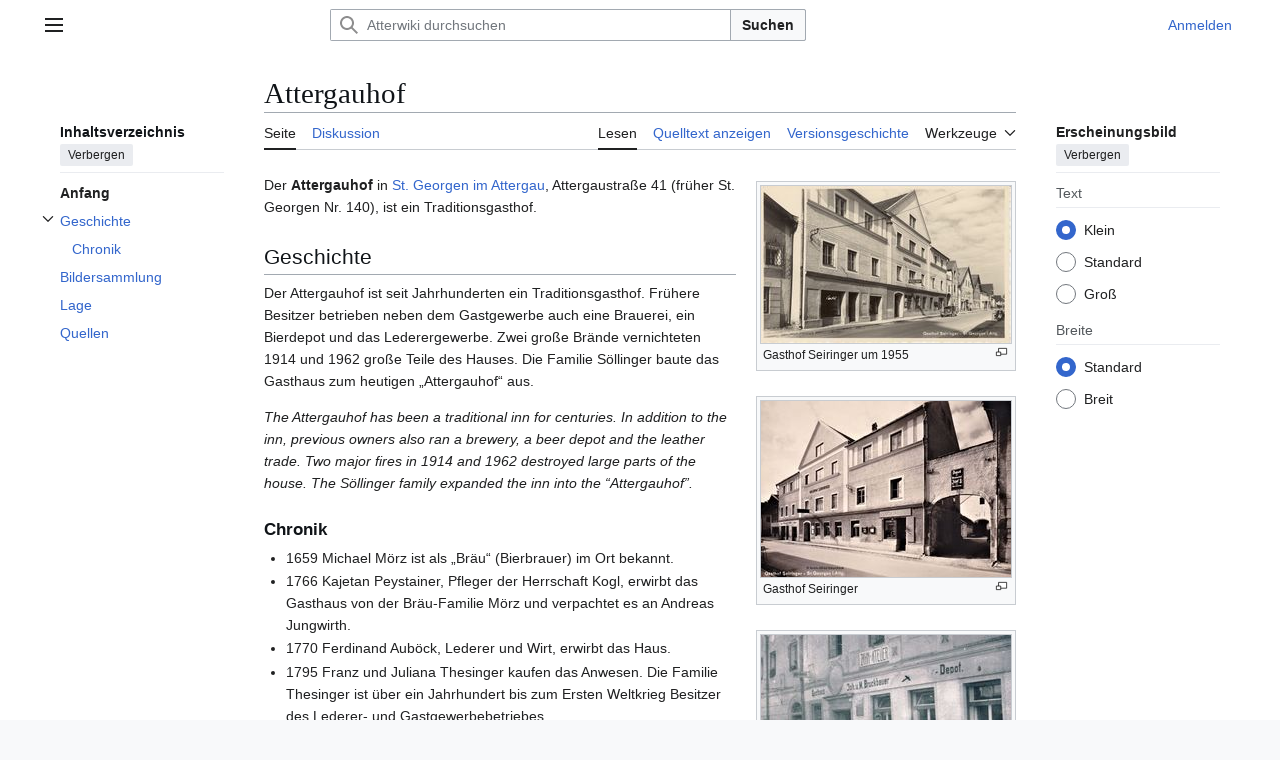

--- FILE ---
content_type: text/html; charset=UTF-8
request_url: https://atterwiki.at/index.php/Attergauhof
body_size: 16036
content:
<!DOCTYPE html>
<html class="client-nojs vector-feature-language-in-header-enabled vector-feature-language-in-main-page-header-disabled vector-feature-sticky-header-disabled vector-feature-page-tools-pinned-disabled vector-feature-toc-pinned-clientpref-1 vector-feature-main-menu-pinned-disabled vector-feature-limited-width-clientpref-1 vector-feature-limited-width-content-enabled vector-feature-custom-font-size-clientpref-0 vector-feature-appearance-pinned-clientpref-1 vector-feature-night-mode-disabled skin-theme-clientpref-day vector-toc-available" lang="de" dir="ltr">
<head>
<meta charset="UTF-8">
<title>Attergauhof – Atterwiki</title>
<script>(function(){var className="client-js vector-feature-language-in-header-enabled vector-feature-language-in-main-page-header-disabled vector-feature-sticky-header-disabled vector-feature-page-tools-pinned-disabled vector-feature-toc-pinned-clientpref-1 vector-feature-main-menu-pinned-disabled vector-feature-limited-width-clientpref-1 vector-feature-limited-width-content-enabled vector-feature-custom-font-size-clientpref-0 vector-feature-appearance-pinned-clientpref-1 vector-feature-night-mode-disabled skin-theme-clientpref-day vector-toc-available";var cookie=document.cookie.match(/(?:^|; )atterwiki_db_prodmwclientpreferences=([^;]+)/);if(cookie){cookie[1].split('%2C').forEach(function(pref){className=className.replace(new RegExp('(^| )'+pref.replace(/-clientpref-\w+$|[^\w-]+/g,'')+'-clientpref-\\w+( |$)'),'$1'+pref+'$2');});}document.documentElement.className=className;}());RLCONF={"wgBreakFrames":false,"wgSeparatorTransformTable":[",\t.",".\t,"],"wgDigitTransformTable":["",""],"wgDefaultDateFormat":"dmy","wgMonthNames":["","Januar","Februar","März","April","Mai","Juni","Juli","August","September","Oktober","November","Dezember"],"wgRequestId":"5aa4517826e1d88dfa6e1726","wgCanonicalNamespace":"","wgCanonicalSpecialPageName":false,"wgNamespaceNumber":0,"wgPageName":"Attergauhof","wgTitle":"Attergauhof","wgCurRevisionId":65320,"wgRevisionId":65320,"wgArticleId":7737,"wgIsArticle":true,"wgIsRedirect":false,"wgAction":"view","wgUserName":null,"wgUserGroups":["*"],"wgCategories":["Gastbetriebe in St. Georgen","Haustafeln in St. Georgen"],"wgPageViewLanguage":"de","wgPageContentLanguage":"de","wgPageContentModel":"wikitext","wgRelevantPageName":"Attergauhof","wgRelevantArticleId":7737,"wgIsProbablyEditable":false,"wgRelevantPageIsProbablyEditable":false,"wgRestrictionEdit":[],"wgRestrictionMove":[],"wgCiteReferencePreviewsActive":true,"wgVisualEditor":{"pageLanguageCode":"de","pageLanguageDir":"ltr","pageVariantFallbacks":"de"},"wgEditSubmitButtonLabelPublish":false};
RLSTATE={"site.styles":"ready","user.styles":"ready","user":"ready","user.options":"loading","skins.vector.search.codex.styles":"ready","skins.vector.styles":"ready","skins.vector.icons":"ready","ext.visualEditor.desktopArticleTarget.noscript":"ready"};RLPAGEMODULES=["mediawiki.page.media","site","mediawiki.page.ready","mediawiki.toc","skins.vector.js","ext.visualEditor.desktopArticleTarget.init","ext.visualEditor.targetLoader"];</script>
<script>(RLQ=window.RLQ||[]).push(function(){mw.loader.impl(function(){return["user.options@12s5i",function($,jQuery,require,module){mw.user.tokens.set({"patrolToken":"+\\","watchToken":"+\\","csrfToken":"+\\"});
}];});});</script>
<link rel="stylesheet" href="/load.php?lang=de&amp;modules=ext.visualEditor.desktopArticleTarget.noscript%7Cskins.vector.icons%2Cstyles%7Cskins.vector.search.codex.styles&amp;only=styles&amp;skin=vector-2022">
<script async="" src="/load.php?lang=de&amp;modules=startup&amp;only=scripts&amp;raw=1&amp;skin=vector-2022"></script>
<meta name="ResourceLoaderDynamicStyles" content="">
<link rel="stylesheet" href="/load.php?lang=de&amp;modules=site.styles&amp;only=styles&amp;skin=vector-2022">
<meta name="generator" content="MediaWiki 1.43.6">
<meta name="robots" content="max-image-preview:standard">
<meta name="format-detection" content="telephone=no">
<meta property="og:image" content="https://atterwiki.at/images/thumb/d/d4/Gasthof_Seiringer_1955.jpg/1200px-Gasthof_Seiringer_1955.jpg">
<meta property="og:image:width" content="1200">
<meta property="og:image:height" content="756">
<meta property="og:image" content="https://atterwiki.at/images/thumb/d/d4/Gasthof_Seiringer_1955.jpg/800px-Gasthof_Seiringer_1955.jpg">
<meta property="og:image:width" content="800">
<meta property="og:image:height" content="504">
<meta property="og:image" content="https://atterwiki.at/images/thumb/d/d4/Gasthof_Seiringer_1955.jpg/640px-Gasthof_Seiringer_1955.jpg">
<meta property="og:image:width" content="640">
<meta property="og:image:height" content="403">
<meta name="viewport" content="width=1120">
<link rel="apple-touch-icon" href="/AtterwikiAppleTouchIcon.png">
<link rel="search" type="application/opensearchdescription+xml" href="/rest.php/v1/search" title="Atterwiki (de)">
<link rel="EditURI" type="application/rsd+xml" href="https://atterwiki.at/api.php?action=rsd">
<link rel="license" href="https://www.esys.at">
<link rel="alternate" type="application/atom+xml" title="Atom-Feed für „Atterwiki“" href="/index.php?title=Spezial:Letzte_%C3%84nderungen&amp;feed=atom">
</head>
<body class="skin--responsive skin-vector skin-vector-search-vue mediawiki ltr sitedir-ltr mw-hide-empty-elt ns-0 ns-subject page-Attergauhof rootpage-Attergauhof skin-vector-2022 action-view"><a class="mw-jump-link" href="#bodyContent">Zum Inhalt springen</a>
<div class="vector-header-container">
	<header class="vector-header mw-header">
		<div class="vector-header-start">
			<nav class="vector-main-menu-landmark" aria-label="Website">
				
<div id="vector-main-menu-dropdown" class="vector-dropdown vector-main-menu-dropdown vector-button-flush-left vector-button-flush-right"  >
	<input type="checkbox" id="vector-main-menu-dropdown-checkbox" role="button" aria-haspopup="true" data-event-name="ui.dropdown-vector-main-menu-dropdown" class="vector-dropdown-checkbox "  aria-label="Hauptmenü"  >
	<label id="vector-main-menu-dropdown-label" for="vector-main-menu-dropdown-checkbox" class="vector-dropdown-label cdx-button cdx-button--fake-button cdx-button--fake-button--enabled cdx-button--weight-quiet cdx-button--icon-only " aria-hidden="true"  ><span class="vector-icon mw-ui-icon-menu mw-ui-icon-wikimedia-menu"></span>

<span class="vector-dropdown-label-text">Hauptmenü</span>
	</label>
	<div class="vector-dropdown-content">


				<div id="vector-main-menu-unpinned-container" class="vector-unpinned-container">
		
<div id="vector-main-menu" class="vector-main-menu vector-pinnable-element">
	<div
	class="vector-pinnable-header vector-main-menu-pinnable-header vector-pinnable-header-unpinned"
	data-feature-name="main-menu-pinned"
	data-pinnable-element-id="vector-main-menu"
	data-pinned-container-id="vector-main-menu-pinned-container"
	data-unpinned-container-id="vector-main-menu-unpinned-container"
>
	<div class="vector-pinnable-header-label">Hauptmenü</div>
	<button class="vector-pinnable-header-toggle-button vector-pinnable-header-pin-button" data-event-name="pinnable-header.vector-main-menu.pin">In die Seitenleiste verschieben</button>
	<button class="vector-pinnable-header-toggle-button vector-pinnable-header-unpin-button" data-event-name="pinnable-header.vector-main-menu.unpin">Verbergen</button>
</div>

	
<div id="p-navigation" class="vector-menu mw-portlet mw-portlet-navigation"  >
	<div class="vector-menu-heading">
		Navigation
	</div>
	<div class="vector-menu-content">
		
		<ul class="vector-menu-content-list">
			
			<li id="n-mainpage-description" class="mw-list-item"><a href="/index.php/Hauptseite" title="Hauptseite besuchen [z]" accesskey="z"><span>Hauptseite</span></a></li><li id="n-Inhaltsverzeichnis" class="mw-list-item"><a href="/index.php/Atterwiki:Kategorien"><span>Inhaltsverzeichnis</span></a></li><li id="n-Von-A-bis-Z" class="mw-list-item"><a href="/index.php/Spezial:Alle_Seiten"><span>Von A bis Z</span></a></li><li id="n-Bilderarchiv" class="mw-list-item"><a href="/index.php/Atterwiki:Medienkategorien"><span>Bilderarchiv</span></a></li><li id="n-recentchanges" class="mw-list-item"><a href="/index.php/Spezial:Letzte_%C3%84nderungen" title="Liste der letzten Änderungen in diesem Wiki [r]" accesskey="r"><span>Letzte Änderungen</span></a></li><li id="n-randompage" class="mw-list-item"><a href="/index.php/Spezial:Zuf%C3%A4llige_Seite" title="Zufällige Seite aufrufen [x]" accesskey="x"><span>Zufällige Seite</span></a></li>
		</ul>
		
	</div>
</div>

	
	
<div id="p-Portale" class="vector-menu mw-portlet mw-portlet-Portale"  >
	<div class="vector-menu-heading">
		Portale
	</div>
	<div class="vector-menu-content">
		
		<ul class="vector-menu-content-list">
			
			<li id="n-Klimt-am-Attersee" class="mw-list-item"><a href="/index.php/Portal:Klimt_am_Attersee"><span>Klimt am Attersee</span></a></li><li id="n-Heimatverein-Attergau" class="mw-list-item"><a href="/index.php/Portal:Heimatverein_Attergau"><span>Heimatverein Attergau</span></a></li><li id="n-Unterach-am-Attersee" class="mw-list-item"><a href="/index.php/Portal:Unterach_am_Attersee"><span>Unterach am Attersee</span></a></li>
		</ul>
		
	</div>
</div>

<div id="p-Mitarbeiten" class="vector-menu mw-portlet mw-portlet-Mitarbeiten"  >
	<div class="vector-menu-heading">
		Mitarbeiten
	</div>
	<div class="vector-menu-content">
		
		<ul class="vector-menu-content-list">
			
			<li id="n-Über-AtterWiki" class="mw-list-item"><a href="/index.php/Projekt_AtterWiki"><span>Über AtterWiki</span></a></li><li id="n-Erste-Schritte" class="mw-list-item"><a href="/index.php/Atterwiki:Erste_Schritte"><span>Erste Schritte</span></a></li><li id="n-Autorenhinweise" class="mw-list-item"><a href="/index.php/Atterwiki:Autorenhinweise"><span>Autorenhinweise</span></a></li><li id="n-Vorlagen" class="mw-list-item"><a href="/index.php/Kategorie:Vorlagen"><span>Vorlagen</span></a></li><li id="n-Hilfe" class="mw-list-item"><a href="/index.php/Hilfe:Hilfe"><span>Hilfe</span></a></li>
		</ul>
		
	</div>
</div>

<div id="p-Vereinsseiten" class="vector-menu mw-portlet mw-portlet-Vereinsseiten"  >
	<div class="vector-menu-heading">
		Vereinsseiten
	</div>
	<div class="vector-menu-content">
		
		<ul class="vector-menu-content-list">
			
			<li id="n-Verein-AtterWiki" class="mw-list-item"><a href="/index.php/Verein_AtterWiki"><span>Verein AtterWiki</span></a></li><li id="n-Vereinsinformationen" class="mw-list-item"><a href="/index.php/Atterwiki:Vereinsinformationen"><span>Vereinsinformationen</span></a></li><li id="n-AtterWiki-Facebook" class="mw-list-item"><a href="http://www.facebook.com/pages/AtterWiki/122119171168360" rel="nofollow" target="_blank"><span>AtterWiki Facebook</span></a></li><li id="n-Impressum-und-Lizenz" class="mw-list-item"><a href="/index.php/Atterwiki:Impressum"><span>Impressum und Lizenz</span></a></li>
		</ul>
		
	</div>
</div>

</div>

				</div>

	</div>
</div>

		</nav>
			
<a href="/index.php/Hauptseite" class="mw-logo">
	<span class="mw-logo-container skin-invert">
		<strong class="mw-logo-wordmark">Atterwiki</strong>
	</span>
</a>

		</div>
		<div class="vector-header-end">
			
<div id="p-search" role="search" class="vector-search-box-vue  vector-search-box-collapses vector-search-box-show-thumbnail vector-search-box-auto-expand-width vector-search-box">
	<a href="/index.php/Spezial:Suche" class="cdx-button cdx-button--fake-button cdx-button--fake-button--enabled cdx-button--weight-quiet cdx-button--icon-only search-toggle" title="Atterwiki durchsuchen [f]" accesskey="f"><span class="vector-icon mw-ui-icon-search mw-ui-icon-wikimedia-search"></span>

<span>Suche</span>
	</a>
	<div class="vector-typeahead-search-container">
		<div class="cdx-typeahead-search cdx-typeahead-search--show-thumbnail cdx-typeahead-search--auto-expand-width">
			<form action="/index.php" id="searchform" class="cdx-search-input cdx-search-input--has-end-button">
				<div id="simpleSearch" class="cdx-search-input__input-wrapper"  data-search-loc="header-moved">
					<div class="cdx-text-input cdx-text-input--has-start-icon">
						<input
							class="cdx-text-input__input"
							 type="search" name="search" placeholder="Atterwiki durchsuchen" aria-label="Atterwiki durchsuchen" autocapitalize="sentences" title="Atterwiki durchsuchen [f]" accesskey="f" id="searchInput"
							>
						<span class="cdx-text-input__icon cdx-text-input__start-icon"></span>
					</div>
					<input type="hidden" name="title" value="Spezial:Suche">
				</div>
				<button class="cdx-button cdx-search-input__end-button">Suchen</button>
			</form>
		</div>
	</div>
</div>

			<nav class="vector-user-links vector-user-links-wide" aria-label="Meine Werkzeuge">
	<div class="vector-user-links-main">
	
<div id="p-vector-user-menu-preferences" class="vector-menu mw-portlet emptyPortlet"  >
	<div class="vector-menu-content">
		
		<ul class="vector-menu-content-list">
			
			
		</ul>
		
	</div>
</div>

	
<div id="p-vector-user-menu-userpage" class="vector-menu mw-portlet emptyPortlet"  >
	<div class="vector-menu-content">
		
		<ul class="vector-menu-content-list">
			
			
		</ul>
		
	</div>
</div>

	<nav class="vector-appearance-landmark" aria-label="Erscheinungsbild">
		
<div id="vector-appearance-dropdown" class="vector-dropdown "  title="Änderung des Aussehens der Schriftgröße, -breite und -farbe der Seite" >
	<input type="checkbox" id="vector-appearance-dropdown-checkbox" role="button" aria-haspopup="true" data-event-name="ui.dropdown-vector-appearance-dropdown" class="vector-dropdown-checkbox "  aria-label="Erscheinungsbild"  >
	<label id="vector-appearance-dropdown-label" for="vector-appearance-dropdown-checkbox" class="vector-dropdown-label cdx-button cdx-button--fake-button cdx-button--fake-button--enabled cdx-button--weight-quiet cdx-button--icon-only " aria-hidden="true"  ><span class="vector-icon mw-ui-icon-appearance mw-ui-icon-wikimedia-appearance"></span>

<span class="vector-dropdown-label-text">Erscheinungsbild</span>
	</label>
	<div class="vector-dropdown-content">


			<div id="vector-appearance-unpinned-container" class="vector-unpinned-container">
				
			</div>
		
	</div>
</div>

	</nav>
	
<div id="p-vector-user-menu-notifications" class="vector-menu mw-portlet emptyPortlet"  >
	<div class="vector-menu-content">
		
		<ul class="vector-menu-content-list">
			
			
		</ul>
		
	</div>
</div>

	
<div id="p-vector-user-menu-overflow" class="vector-menu mw-portlet"  >
	<div class="vector-menu-content">
		
		<ul class="vector-menu-content-list">
			<li id="pt-login-2" class="user-links-collapsible-item mw-list-item user-links-collapsible-item"><a data-mw="interface" href="/index.php?title=Spezial:Anmelden&amp;returnto=Attergauhof" title="Sich anzumelden wird gerne gesehen, ist jedoch nicht zwingend erforderlich. [o]" accesskey="o" class=""><span>Anmelden</span></a>
</li>

			
		</ul>
		
	</div>
</div>

	</div>
	
<div id="vector-user-links-dropdown" class="vector-dropdown vector-user-menu vector-button-flush-right vector-user-menu-logged-out user-links-collapsible-item"  title="Weitere Optionen" >
	<input type="checkbox" id="vector-user-links-dropdown-checkbox" role="button" aria-haspopup="true" data-event-name="ui.dropdown-vector-user-links-dropdown" class="vector-dropdown-checkbox "  aria-label="Meine Werkzeuge"  >
	<label id="vector-user-links-dropdown-label" for="vector-user-links-dropdown-checkbox" class="vector-dropdown-label cdx-button cdx-button--fake-button cdx-button--fake-button--enabled cdx-button--weight-quiet cdx-button--icon-only " aria-hidden="true"  ><span class="vector-icon mw-ui-icon-ellipsis mw-ui-icon-wikimedia-ellipsis"></span>

<span class="vector-dropdown-label-text">Meine Werkzeuge</span>
	</label>
	<div class="vector-dropdown-content">


		
<div id="p-personal" class="vector-menu mw-portlet mw-portlet-personal user-links-collapsible-item"  title="Benutzermenü" >
	<div class="vector-menu-content">
		
		<ul class="vector-menu-content-list">
			
			<li id="pt-login" class="user-links-collapsible-item mw-list-item"><a href="/index.php?title=Spezial:Anmelden&amp;returnto=Attergauhof" title="Sich anzumelden wird gerne gesehen, ist jedoch nicht zwingend erforderlich. [o]" accesskey="o"><span class="vector-icon mw-ui-icon-logIn mw-ui-icon-wikimedia-logIn"></span> <span>Anmelden</span></a></li>
		</ul>
		
	</div>
</div>

	
	</div>
</div>

</nav>

		</div>
	</header>
</div>
<div class="mw-page-container">
	<div class="mw-page-container-inner">
		<div class="vector-sitenotice-container">
			<div id="siteNotice"></div>
		</div>
		<div class="vector-column-start">
			<div class="vector-main-menu-container">
		<div id="mw-navigation">
			<nav id="mw-panel" class="vector-main-menu-landmark" aria-label="Website">
				<div id="vector-main-menu-pinned-container" class="vector-pinned-container">
				
				</div>
		</nav>
		</div>
	</div>
	<div class="vector-sticky-pinned-container">
				<nav id="mw-panel-toc" aria-label="Inhaltsverzeichnis" data-event-name="ui.sidebar-toc" class="mw-table-of-contents-container vector-toc-landmark">
					<div id="vector-toc-pinned-container" class="vector-pinned-container">
					<div id="vector-toc" class="vector-toc vector-pinnable-element">
	<div
	class="vector-pinnable-header vector-toc-pinnable-header vector-pinnable-header-pinned"
	data-feature-name="toc-pinned"
	data-pinnable-element-id="vector-toc"
	
	
>
	<h2 class="vector-pinnable-header-label">Inhaltsverzeichnis</h2>
	<button class="vector-pinnable-header-toggle-button vector-pinnable-header-pin-button" data-event-name="pinnable-header.vector-toc.pin">In die Seitenleiste verschieben</button>
	<button class="vector-pinnable-header-toggle-button vector-pinnable-header-unpin-button" data-event-name="pinnable-header.vector-toc.unpin">Verbergen</button>
</div>


	<ul class="vector-toc-contents" id="mw-panel-toc-list">
		<li id="toc-mw-content-text"
			class="vector-toc-list-item vector-toc-level-1">
			<a href="#" class="vector-toc-link">
				<div class="vector-toc-text">Anfang</div>
			</a>
		</li>
		<li id="toc-Geschichte"
		class="vector-toc-list-item vector-toc-level-1 vector-toc-list-item-expanded">
		<a class="vector-toc-link" href="#Geschichte">
			<div class="vector-toc-text">
				<span class="vector-toc-numb">1</span>
				<span>Geschichte</span>
			</div>
		</a>
		
			<button aria-controls="toc-Geschichte-sublist" class="cdx-button cdx-button--weight-quiet cdx-button--icon-only vector-toc-toggle">
				<span class="vector-icon mw-ui-icon-wikimedia-expand"></span>
				<span>Unterabschnitt Geschichte umschalten</span>
			</button>
		
		<ul id="toc-Geschichte-sublist" class="vector-toc-list">
			<li id="toc-Chronik"
			class="vector-toc-list-item vector-toc-level-2">
			<a class="vector-toc-link" href="#Chronik">
				<div class="vector-toc-text">
					<span class="vector-toc-numb">1.1</span>
					<span>Chronik</span>
				</div>
			</a>
			
			<ul id="toc-Chronik-sublist" class="vector-toc-list">
			</ul>
		</li>
	</ul>
	</li>
	<li id="toc-Bildersammlung"
		class="vector-toc-list-item vector-toc-level-1 vector-toc-list-item-expanded">
		<a class="vector-toc-link" href="#Bildersammlung">
			<div class="vector-toc-text">
				<span class="vector-toc-numb">2</span>
				<span>Bildersammlung</span>
			</div>
		</a>
		
		<ul id="toc-Bildersammlung-sublist" class="vector-toc-list">
		</ul>
	</li>
	<li id="toc-Lage"
		class="vector-toc-list-item vector-toc-level-1 vector-toc-list-item-expanded">
		<a class="vector-toc-link" href="#Lage">
			<div class="vector-toc-text">
				<span class="vector-toc-numb">3</span>
				<span>Lage</span>
			</div>
		</a>
		
		<ul id="toc-Lage-sublist" class="vector-toc-list">
		</ul>
	</li>
	<li id="toc-Quellen"
		class="vector-toc-list-item vector-toc-level-1 vector-toc-list-item-expanded">
		<a class="vector-toc-link" href="#Quellen">
			<div class="vector-toc-text">
				<span class="vector-toc-numb">4</span>
				<span>Quellen</span>
			</div>
		</a>
		
		<ul id="toc-Quellen-sublist" class="vector-toc-list">
		</ul>
	</li>
</ul>
</div>

					</div>
		</nav>
			</div>
		</div>
		<div class="mw-content-container">
			<main id="content" class="mw-body">
				<header class="mw-body-header vector-page-titlebar">
					<nav aria-label="Inhaltsverzeichnis" class="vector-toc-landmark">
						
<div id="vector-page-titlebar-toc" class="vector-dropdown vector-page-titlebar-toc vector-button-flush-left"  >
	<input type="checkbox" id="vector-page-titlebar-toc-checkbox" role="button" aria-haspopup="true" data-event-name="ui.dropdown-vector-page-titlebar-toc" class="vector-dropdown-checkbox "  aria-label="Inhaltsverzeichnis umschalten"  >
	<label id="vector-page-titlebar-toc-label" for="vector-page-titlebar-toc-checkbox" class="vector-dropdown-label cdx-button cdx-button--fake-button cdx-button--fake-button--enabled cdx-button--weight-quiet cdx-button--icon-only " aria-hidden="true"  ><span class="vector-icon mw-ui-icon-listBullet mw-ui-icon-wikimedia-listBullet"></span>

<span class="vector-dropdown-label-text">Inhaltsverzeichnis umschalten</span>
	</label>
	<div class="vector-dropdown-content">


							<div id="vector-page-titlebar-toc-unpinned-container" class="vector-unpinned-container">
			</div>
		
	</div>
</div>

					</nav>
					<h1 id="firstHeading" class="firstHeading mw-first-heading"><span class="mw-page-title-main">Attergauhof</span></h1>
				</header>
				<div class="vector-page-toolbar">
					<div class="vector-page-toolbar-container">
						<div id="left-navigation">
							<nav aria-label="Namensräume">
								
<div id="p-associated-pages" class="vector-menu vector-menu-tabs mw-portlet mw-portlet-associated-pages"  >
	<div class="vector-menu-content">
		
		<ul class="vector-menu-content-list">
			
			<li id="ca-nstab-main" class="selected vector-tab-noicon mw-list-item"><a href="/index.php/Attergauhof" title="Seiteninhalt anzeigen [c]" accesskey="c"><span>Seite</span></a></li><li id="ca-talk" class="vector-tab-noicon mw-list-item"><a href="/index.php/Diskussion:Attergauhof" rel="discussion" title="Diskussion zum Seiteninhalt [t]" accesskey="t"><span>Diskussion</span></a></li>
		</ul>
		
	</div>
</div>

								
<div id="vector-variants-dropdown" class="vector-dropdown emptyPortlet"  >
	<input type="checkbox" id="vector-variants-dropdown-checkbox" role="button" aria-haspopup="true" data-event-name="ui.dropdown-vector-variants-dropdown" class="vector-dropdown-checkbox " aria-label="Sprachvariante ändern"   >
	<label id="vector-variants-dropdown-label" for="vector-variants-dropdown-checkbox" class="vector-dropdown-label cdx-button cdx-button--fake-button cdx-button--fake-button--enabled cdx-button--weight-quiet" aria-hidden="true"  ><span class="vector-dropdown-label-text">Deutsch</span>
	</label>
	<div class="vector-dropdown-content">


					
<div id="p-variants" class="vector-menu mw-portlet mw-portlet-variants emptyPortlet"  >
	<div class="vector-menu-content">
		
		<ul class="vector-menu-content-list">
			
			
		</ul>
		
	</div>
</div>

				
	</div>
</div>

							</nav>
						</div>
						<div id="right-navigation" class="vector-collapsible">
							<nav aria-label="Ansichten">
								
<div id="p-views" class="vector-menu vector-menu-tabs mw-portlet mw-portlet-views"  >
	<div class="vector-menu-content">
		
		<ul class="vector-menu-content-list">
			
			<li id="ca-view" class="selected vector-tab-noicon mw-list-item"><a href="/index.php/Attergauhof"><span>Lesen</span></a></li><li id="ca-viewsource" class="vector-tab-noicon mw-list-item"><a href="/index.php?title=Attergauhof&amp;action=edit" title="Diese Seite ist geschützt. Ihr Quelltext kann dennoch angesehen und kopiert werden. [e]" accesskey="e"><span>Quelltext anzeigen</span></a></li><li id="ca-history" class="vector-tab-noicon mw-list-item"><a href="/index.php?title=Attergauhof&amp;action=history" title="Frühere Versionen dieser Seite listen [h]" accesskey="h"><span>Versionsgeschichte</span></a></li>
		</ul>
		
	</div>
</div>

							</nav>
				
							<nav class="vector-page-tools-landmark" aria-label="Seitenwerkzeuge">
								
<div id="vector-page-tools-dropdown" class="vector-dropdown vector-page-tools-dropdown"  >
	<input type="checkbox" id="vector-page-tools-dropdown-checkbox" role="button" aria-haspopup="true" data-event-name="ui.dropdown-vector-page-tools-dropdown" class="vector-dropdown-checkbox "  aria-label="Werkzeuge"  >
	<label id="vector-page-tools-dropdown-label" for="vector-page-tools-dropdown-checkbox" class="vector-dropdown-label cdx-button cdx-button--fake-button cdx-button--fake-button--enabled cdx-button--weight-quiet" aria-hidden="true"  ><span class="vector-dropdown-label-text">Werkzeuge</span>
	</label>
	<div class="vector-dropdown-content">


									<div id="vector-page-tools-unpinned-container" class="vector-unpinned-container">
						
<div id="vector-page-tools" class="vector-page-tools vector-pinnable-element">
	<div
	class="vector-pinnable-header vector-page-tools-pinnable-header vector-pinnable-header-unpinned"
	data-feature-name="page-tools-pinned"
	data-pinnable-element-id="vector-page-tools"
	data-pinned-container-id="vector-page-tools-pinned-container"
	data-unpinned-container-id="vector-page-tools-unpinned-container"
>
	<div class="vector-pinnable-header-label">Werkzeuge</div>
	<button class="vector-pinnable-header-toggle-button vector-pinnable-header-pin-button" data-event-name="pinnable-header.vector-page-tools.pin">In die Seitenleiste verschieben</button>
	<button class="vector-pinnable-header-toggle-button vector-pinnable-header-unpin-button" data-event-name="pinnable-header.vector-page-tools.unpin">Verbergen</button>
</div>

	
<div id="p-cactions" class="vector-menu mw-portlet mw-portlet-cactions emptyPortlet vector-has-collapsible-items"  title="Weitere Optionen" >
	<div class="vector-menu-heading">
		Aktionen
	</div>
	<div class="vector-menu-content">
		
		<ul class="vector-menu-content-list">
			
			<li id="ca-more-view" class="selected vector-more-collapsible-item mw-list-item"><a href="/index.php/Attergauhof"><span>Lesen</span></a></li><li id="ca-more-viewsource" class="vector-more-collapsible-item mw-list-item"><a href="/index.php?title=Attergauhof&amp;action=edit"><span>Quelltext anzeigen</span></a></li><li id="ca-more-history" class="vector-more-collapsible-item mw-list-item"><a href="/index.php?title=Attergauhof&amp;action=history"><span>Versionsgeschichte</span></a></li>
		</ul>
		
	</div>
</div>

<div id="p-tb" class="vector-menu mw-portlet mw-portlet-tb"  >
	<div class="vector-menu-heading">
		Allgemein
	</div>
	<div class="vector-menu-content">
		
		<ul class="vector-menu-content-list">
			
			<li id="t-whatlinkshere" class="mw-list-item"><a href="/index.php/Spezial:Linkliste/Attergauhof" title="Liste aller Seiten, die hierher verlinken [j]" accesskey="j"><span>Links auf diese Seite</span></a></li><li id="t-recentchangeslinked" class="mw-list-item"><a href="/index.php/Spezial:%C3%84nderungen_an_verlinkten_Seiten/Attergauhof" rel="nofollow" title="Letzte Änderungen an Seiten, die von hier verlinkt sind [k]" accesskey="k"><span>Änderungen an verlinkten Seiten</span></a></li><li id="t-specialpages" class="mw-list-item"><a href="/index.php/Spezial:Spezialseiten" title="Liste aller Spezialseiten [q]" accesskey="q"><span>Spezialseiten</span></a></li><li id="t-print" class="mw-list-item"><a href="javascript:print();" rel="alternate" title="Druckansicht dieser Seite [p]" accesskey="p"><span>Druckversion</span></a></li><li id="t-permalink" class="mw-list-item"><a href="/index.php?title=Attergauhof&amp;oldid=65320" title="Dauerhafter Link zu dieser Seitenversion"><span>Permanenter Link</span></a></li><li id="t-info" class="mw-list-item"><a href="/index.php?title=Attergauhof&amp;action=info" title="Weitere Informationen über diese Seite"><span>Seiten­­informationen</span></a></li><li id="t-cite" class="mw-list-item"><a href="/index.php?title=Spezial:Zitierhilfe&amp;page=Attergauhof&amp;id=65320&amp;wpFormIdentifier=titleform" title="Hinweise, wie diese Seite zitiert werden kann"><span>Seite zitieren</span></a></li>
		</ul>
		
	</div>
</div>

</div>

									</div>
				
	</div>
</div>

							</nav>
						</div>
					</div>
				</div>
				<div class="vector-column-end">
					<div class="vector-sticky-pinned-container">
						<nav class="vector-page-tools-landmark" aria-label="Seitenwerkzeuge">
							<div id="vector-page-tools-pinned-container" class="vector-pinned-container">
				
							</div>
		</nav>
						<nav class="vector-appearance-landmark" aria-label="Erscheinungsbild">
							<div id="vector-appearance-pinned-container" class="vector-pinned-container">
				<div id="vector-appearance" class="vector-appearance vector-pinnable-element">
	<div
	class="vector-pinnable-header vector-appearance-pinnable-header vector-pinnable-header-pinned"
	data-feature-name="appearance-pinned"
	data-pinnable-element-id="vector-appearance"
	data-pinned-container-id="vector-appearance-pinned-container"
	data-unpinned-container-id="vector-appearance-unpinned-container"
>
	<div class="vector-pinnable-header-label">Erscheinungsbild</div>
	<button class="vector-pinnable-header-toggle-button vector-pinnable-header-pin-button" data-event-name="pinnable-header.vector-appearance.pin">In die Seitenleiste verschieben</button>
	<button class="vector-pinnable-header-toggle-button vector-pinnable-header-unpin-button" data-event-name="pinnable-header.vector-appearance.unpin">Verbergen</button>
</div>


</div>

							</div>
		</nav>
					</div>
				</div>
				<div id="bodyContent" class="vector-body" aria-labelledby="firstHeading" data-mw-ve-target-container>
					<div class="vector-body-before-content">
							<div class="mw-indicators">
		</div>

						<div id="siteSub" class="noprint">Aus Atterwiki</div>
					</div>
					<div id="contentSub"><div id="mw-content-subtitle"></div></div>
					
					
					<div id="mw-content-text" class="mw-body-content"><div class="mw-content-ltr mw-parser-output" lang="de" dir="ltr"><figure class="mw-default-size" typeof="mw:File/Thumb"><a href="/index.php/Datei:Gasthof_Seiringer_1955.jpg" class="mw-file-description"><img src="/images/thumb/d/d4/Gasthof_Seiringer_1955.jpg/250px-Gasthof_Seiringer_1955.jpg" decoding="async" width="250" height="157" class="mw-file-element" srcset="/images/thumb/d/d4/Gasthof_Seiringer_1955.jpg/375px-Gasthof_Seiringer_1955.jpg 1.5x, /images/thumb/d/d4/Gasthof_Seiringer_1955.jpg/500px-Gasthof_Seiringer_1955.jpg 2x" /></a><figcaption>Gasthof Seiringer um 1955</figcaption></figure>
<figure class="mw-default-size" typeof="mw:File/Thumb"><a href="/index.php/Datei:Attergauhof_Seiringer_St._Georgen.jpg" class="mw-file-description"><img src="/images/thumb/8/85/Attergauhof_Seiringer_St._Georgen.jpg/250px-Attergauhof_Seiringer_St._Georgen.jpg" decoding="async" width="250" height="176" class="mw-file-element" srcset="/images/thumb/8/85/Attergauhof_Seiringer_St._Georgen.jpg/375px-Attergauhof_Seiringer_St._Georgen.jpg 1.5x, /images/thumb/8/85/Attergauhof_Seiringer_St._Georgen.jpg/500px-Attergauhof_Seiringer_St._Georgen.jpg 2x" /></a><figcaption>Gasthof Seiringer</figcaption></figure>
<p>Der <b>Attergauhof</b> in <a href="/index.php/St._Georgen_im_Attergau" title="St. Georgen im Attergau">St. Georgen im Attergau</a>, Attergaustraße 41 (früher St. Georgen Nr. 140), ist ein Traditionsgasthof.
</p>
<meta property="mw:PageProp/toc" />
<h2><span class="mw-headline" id="Geschichte">Geschichte</span></h2>
<p>Der Attergauhof ist seit Jahrhunderten ein Traditionsgasthof. Frühere Besitzer betrieben neben dem Gastgewerbe auch eine Brauerei, ein Bierdepot und das Lederergewerbe. Zwei große Brände vernichteten 1914 und 1962 große Teile des Hauses. Die Familie Söllinger baute das Gasthaus zum heutigen „Attergauhof“ aus.
</p><p><i>The Attergauhof has been a traditional inn for centuries. In addition to the inn, previous owners also ran a brewery, a beer depot and the leather trade. Two major fires in 1914 and 1962 destroyed large parts of the house. The Söllinger family expanded the inn into the “Attergauhof”.</i>
</p>
<h3><span class="mw-headline" id="Chronik">Chronik</span></h3>
<figure class="mw-default-size" typeof="mw:File/Thumb"><a href="/index.php/Datei:Attergauhof.jpg" class="mw-file-description"><img src="/images/thumb/1/11/Attergauhof.jpg/250px-Attergauhof.jpg" decoding="async" width="250" height="162" class="mw-file-element" srcset="/images/thumb/1/11/Attergauhof.jpg/375px-Attergauhof.jpg 1.5x, /images/thumb/1/11/Attergauhof.jpg/500px-Attergauhof.jpg 2x" /></a><figcaption>Gasthof Bruckbauer, 1920er</figcaption></figure>
<ul><li>1659 Michael Mörz ist als „Bräu“ (Bierbrauer) im Ort bekannt.</li>
<li>1766 Kajetan Peystainer, Pfleger der Herrschaft Kogl, erwirbt das Gasthaus von der Bräu-Familie Mörz und verpachtet es an Andreas Jungwirth.</li>
<li>1770 Ferdinand Auböck, Lederer und Wirt, erwirbt das Haus.</li>
<li>1795 Franz und Juliana Thesinger kaufen das Anwesen. Die Familie Thesinger ist über ein Jahrhundert bis zum Ersten Weltkrieg Besitzer des Lederer- und Gastgewerbebetriebes.</li>
<li>1852 Von 1852 bis 1916 besitzen die Thesinger auch das Haus 3 (Ortlerhaus).</li>
<li>1882 Das Haus fällt zusammen mit vier Nachbarhäusern einem Brand zum Opfer.</li>
<li>1897 Franz Thesinger ist von 1897 bis 1900 Bürgermeister der Marktgemeinde.</li>
<li>1914 Eine Brandkatastrophe vernichtet die Häuser 137 bis 140.</li>
<li>1917 Georg Gruber kauft das Anwesen. In kurzen Abständen folgen die Familien Nöstlinger, Bieringer und Bruckbauer als Besitzer.</li>
<li>1933 Adolf und Maria Seiringer aus Ampflwang kaufen den Gasthof und führen ein Zipfer Bierdepot, von dem die nahen Gastwirte beliefert werden. Verschiedene Geschäfte und der Dentist Dentist Hans Steueregger sind in der Folge im Haus eingemietet.</li>
<li>1962 Am Heiligen Abend vernichtet ein Brand große Teile des Hauses.</li>
<li>1967 Karl und Hermine Söllinger aus Gaspoltshofen kaufen den Gasthof. Die Familie Söllinger baut den Gasthof zum heutigen „Attergauhof“ aus. Er ist bis heute im Familienbesitz.</li></ul>
<h2><span class="mw-headline" id="Bildersammlung">Bildersammlung</span></h2>
<ul><li><a href="/index.php/Kategorie:Bildergalerie_St._Georgen_(Attergauhof)" title="Kategorie:Bildergalerie St. Georgen (Attergauhof)"><b>Bilder Attergauhof</b></a></li></ul>
<h2><span class="mw-headline" id="Lage">Lage</span></h2>
<ul><li><a target="_blank" rel="nofollow noreferrer noopener" class="external text" href="https://www.google.com/maps/d/u/1/edit?mid=13yQBe2P-ywzYQuXnxx0hdSGH1Y4bX7JF&amp;ll=47.9341934668758%2C13.48083930000008&amp;z=14"><b><big>Die Gebäude mit Haustafeln in St. Georgen im Attergau</big></b></a></li></ul>
<h2><span class="mw-headline" id="Quellen">Quellen</span></h2>
<ul><li>Familie Söllinger</li>
<li>Grundbuch</li>
<li>Matriken</li>
<li>Transkription und Aufbereitung <a href="/index.php/Benutzer:Franz_Hauser" title="Benutzer:Franz Hauser">Franz Hauser</a></li></ul>
<table cellspacing="0" style="width:100%; margin-top:1em">
<tbody><tr>
<th style="background:#f0f0f0; border:1px solid #aaaaaa; border-bottom:0">Haustafeln in <a href="/index.php/St._Georgen_im_Attergau" title="St. Georgen im Attergau">St. Georgen im Attergau</a>
</th></tr>
<tr>
<td style="border:1px solid #aaaaaa; text-align:center"><figure class="mw-halign-left" typeof="mw:File"><a href="/index.php/Datei:WappenStGeorgen.jpg" class="mw-file-description"><img src="/images/thumb/8/83/WappenStGeorgen.jpg/30px-WappenStGeorgen.jpg" decoding="async" width="30" height="37" class="mw-file-element" srcset="/images/thumb/8/83/WappenStGeorgen.jpg/45px-WappenStGeorgen.jpg 1.5x, /images/thumb/8/83/WappenStGeorgen.jpg/60px-WappenStGeorgen.jpg 2x" /></a><figcaption></figcaption></figure> <a href="/index.php/Amthof_Seeling" title="Amthof Seeling">Amthof Seeling</a> | <a href="/index.php/Pfarrkirche_St._Georgen" title="Pfarrkirche St. Georgen">Pfarrkirche St. Georgen</a> | <a href="/index.php/Pfarrhof_St._Georgen" title="Pfarrhof St. Georgen">Pfarrhof St. Georgen</a> | <a href="/index.php/Pfarrhof_Lohen" title="Pfarrhof Lohen">Pfarrhof Lohen</a> | <a href="/index.php/Pfarrcaritaskindergarten_St._Georgen" title="Pfarrcaritaskindergarten St. Georgen">Pfarrcaritaskindergarten</a> | <a href="/index.php/Pichlerwirt" title="Pichlerwirt">Pichlerwirt</a> | <a href="/index.php/Schutzengel-Apotheke" title="Schutzengel-Apotheke">Schutzengel-Apotheke</a> | <a href="/index.php/Aignerhaus" title="Aignerhaus">Aignerhaus</a> | <a href="/index.php/Haus_der_Kultur" title="Haus der Kultur">Haus der Kultur</a> | <a href="/index.php/Pfarrmuseum_St._Georgen_im_Attergau" title="Pfarrmuseum St. Georgen im Attergau">Pfarrmuseum</a> | <a href="/index.php/Tirolerhof" title="Tirolerhof">Tirolerhof</a> | <a class="mw-selflink selflink">Attergauhof</a> | <a href="/index.php/Gasthof_Kiener" title="Gasthof Kiener">Gasthof Kiener</a> | <a href="/index.php/Gasthof_Maier" title="Gasthof Maier">Gasthof Maier</a> |<a href="/index.php/Gasthof_Weismann" title="Gasthof Weismann">Gasthof Weismann</a> | <a href="/index.php/Ehemaliges_Glasererhaus" title="Ehemaliges Glasererhaus">Ehemaliges Glasererhaus</a> | <a href="/index.php/Haus_Lohninger" title="Haus Lohninger">Haus Lohninger</a> | <a href="/index.php/Gemeindeamt_Berg" title="Gemeindeamt Berg">Gemeindeamt Berg</a> | <a href="/index.php/Spitzerwirt_in_Kogl" title="Spitzerwirt in Kogl">Spitzerwirt in Kogl</a> | <a href="/index.php/Ahberg-Kapelle" title="Ahberg-Kapelle">Ahberg-Kapelle</a> | <a href="/index.php/Schloss_Kogl" title="Schloss Kogl">Schloss Kogl</a> | <a href="/index.php/Kaufhaus_Haslinger" title="Kaufhaus Haslinger">Kaufhaus Haslinger</a> | <a href="/index.php/Kaufhaus_Wienerroither" title="Kaufhaus Wienerroither">Kaufhaus Wienerroither</a> | <a href="/index.php/Konditorei_Gassner" title="Konditorei Gassner">Konditorei Gassner</a> | <a href="/index.php/Kunst-Stall" title="Kunst-Stall">Kunst-Stall</a> | <a href="/index.php/Lager_Thalham" title="Lager Thalham">Lager Thalham</a> | <a href="/index.php/Lindenhof" class="mw-redirect" title="Lindenhof">Lindenhof</a> | <a href="/index.php/Lokalbahn_V%C3%B6cklamarkt-Attersee" title="Lokalbahn Vöcklamarkt-Attersee">Bahnhof St. Georgen</a> | <a href="/index.php/Marktgemeindeamt_St._Georgen" title="Marktgemeindeamt St. Georgen">Marktgemeindeamt St. Georgen</a> | <a href="/index.php/Tabak-Trafik_Huber" title="Tabak-Trafik Huber">Tabak-Trafik Huber</a> | <a href="/index.php/Bestattung_Pillinger" title="Bestattung Pillinger">Bestattung Pillinger</a> | <a href="/index.php/Gasthaus_zur_Goldenen_Krone" title="Gasthaus zur Goldenen Krone">Gasthaus zur Goldenen Krone</a> | <a href="/index.php/Gasthof_zur_Post" title="Gasthof zur Post">Gasthof zur Post</a> | <a href="/index.php/Gasthof_Staufer" title="Gasthof Staufer">Gasthof Staufer</a>  <br /><a target="_blank" rel="nofollow noreferrer noopener" class="external text" href="https://www.google.com/maps/d/u/1/edit?mid=13yQBe2P-ywzYQuXnxx0hdSGH1Y4bX7JF&amp;ll=47.93420048530239%2C13.48083930000007&amp;z=14"><b>Die Gebäude mit Haustafeln in St. Georgen auf Google Maps</b></a>
</td></tr></tbody></table>
<!-- 
NewPP limit report
Cached time: 20260121025955
Cache expiry: 86400
Reduced expiry: false
Complications: [show‐toc]
CPU time usage: 0.022 seconds
Real time usage: 0.026 seconds
Preprocessor visited node count: 21/1000000
Post‐expand include size: 1358/2097152 bytes
Template argument size: 0/2097152 bytes
Highest expansion depth: 2/100
Expensive parser function count: 0/100
Unstrip recursion depth: 0/20
Unstrip post‐expand size: 0/5000000 bytes
-->
<!--
Transclusion expansion time report (%,ms,calls,template)
100.00%    1.684      1 Vorlage:Haustafeln_in_St._Georgen
100.00%    1.684      1 -total
-->

<!-- Saved in parser cache with key atterwiki_db_prod:pcache:idhash:7737-0!canonical and timestamp 20260121025955 and revision id 65320. Rendering was triggered because: page-view
 -->
</div>
<div class="printfooter" data-nosnippet="">Abgerufen von „<a dir="ltr" href="https://atterwiki.at/index.php?title=Attergauhof&amp;oldid=65320">https://atterwiki.at/index.php?title=Attergauhof&amp;oldid=65320</a>“</div></div>
					<div id="catlinks" class="catlinks" data-mw="interface"><div id="mw-normal-catlinks" class="mw-normal-catlinks"><a href="/index.php/Spezial:Kategorien" title="Spezial:Kategorien">Kategorien</a>: <ul><li><a href="/index.php/Kategorie:Gastbetriebe_in_St._Georgen" title="Kategorie:Gastbetriebe in St. Georgen">Gastbetriebe in St. Georgen</a></li><li><a href="/index.php/Kategorie:Haustafeln_in_St._Georgen" title="Kategorie:Haustafeln in St. Georgen">Haustafeln in St. Georgen</a></li></ul></div></div>
				</div>
			</main>
			
		</div>
		<div class="mw-footer-container">
			
<footer id="footer" class="mw-footer" >
	<ul id="footer-info">
	<li id="footer-info-lastmod"> Diese Seite wurde zuletzt am 2. Januar 2026 um 21:44 Uhr bearbeitet.</li>
	<li id="footer-info-copyright"><style>
    .footer_esys a:hover{
        text-decoration: none;
    }

    .footer_esys {
        padding-top: 20px;
        float: right;
    }

    .footer_esys_inner {
        max-height: 70px;
        margin: 0px;
        display: flex;
        align-items: center;
        justify-content: center;
    }

    .footer_esys_inner img {
        height: 70px;
    }

    .footer_esys_inner_logo {
        display: block;
        width: 125px;
        max-height:70px;
        min-height: 70px;
        background-image: url("data:image/svg+xml, %3Csvg xmlns='http://www.w3.org/2000/svg' height='100%25' stroke-miterlimit='10' style='fill-rule:nonzero;clip-rule:evenodd;stroke-linecap:round;stroke-linejoin:round;' version='1.1' viewBox='0 0 667 375' width='100%25' xml:space='preserve'%3E%3Cdefs/%3E%3Cg id='Layer-1'%3E%3Cg opacity='1'%3E%3Cg opacity='1'%3E%3Cg opacity='1'%3E%3Cpath d='M143.905 107.444C140.961 94.3275 135.192 83.4684 126.59 74.861C116.634 64.9049 103.623 59.9269 87.5635 59.9269C71.0405 59.9269 57.2381 66.0366 46.1562 78.2559C39.1378 85.9545 34.2711 95.5646 31.5564 107.104L143.905 107.104L143.905 107.444ZM30.542 133.583C32.1193 148.517 37.7833 161.07 47.5107 171.255C59.2726 183.474 74.2067 189.578 92.3129 189.578C95.4791 189.578 99.2727 189.021 103.682 187.884C108.097 186.758 112.448 185.509 116.751 184.155C121.049 182.794 124.949 181.434 128.461 180.08C131.967 178.719 134.512 177.705 136.101 177.025L143.565 200.783C135.866 203.727 129.194 206.101 123.535 207.913C117.883 209.725 111.996 211.361 105.887 212.832C99.7828 214.298 94.4589 215.037 89.9382 215.037C64.3679 215.037 43.207 206.441 26.467 189.244C9.72111 172.27 1.35405 150.669 1.35405 124.413C1.35405 98.1738 9.60971 76.6728 26.1269 59.9269C42.4213 42.5068 63.2363 33.7938 88.5779 33.7938C113.239 33.7938 133.603 42.2781 149.674 59.2526C157.59 67.6256 163.588 77.8044 167.663 89.795C171.738 101.792 174.224 116.386 175.127 133.583L30.542 133.583Z' fill='%23f47920' fill-rule='nonzero' opacity='1' stroke='none'/%3E%3C/g%3E%3Cg opacity='1'%3E%3Cpath d='M646.836 199.663C634.828 208.98 620.046 213.635 602.491 213.635C591.744 213.635 581.436 211.489 571.591 207.185C565.499 204.5 560.205 201.005 555.737 196.708L555.737 211.219L534.236 211.219L534.236 145.643L555.737 145.643L555.737 156.127C555.737 165.444 560.205 173.776 569.17 181.123C578.481 188.821 589.686 192.679 602.761 192.679C608.495 192.679 613.685 191.917 618.346 190.387C623.001 188.874 627.217 186.675 630.982 183.808C637.965 178.255 641.459 170.997 641.459 162.037C641.459 154.339 638.235 148.335 631.785 144.037C628.202 141.709 623.271 139.375 617.003 137.048C610.729 134.72 602.761 132.574 593.086 130.598C573.737 126.294 559.225 120.384 549.551 112.861C539.694 104.799 534.769 93.7757 534.769 79.8091C534.769 66.9038 540.504 56.25 551.972 47.8243C563.072 39.4045 576.599 35.1946 592.547 35.1946C597.208 35.1946 601.911 35.4232 606.66 35.863C611.404 36.3145 616.106 37.5282 620.768 39.4983C625.065 41.1049 628.965 42.8111 632.459 44.5994C635.954 46.3936 639.489 49.0791 643.072 52.6616C645.224 54.8135 646.924 56.7425 648.179 58.4429C649.428 60.1492 650.776 62.2483 652.213 64.7519C653.286 66.7279 654.13 69.2374 654.763 72.2805C655.385 75.3295 655.883 78.2436 656.241 81.0111C656.599 83.7962 656.868 87.238 657.05 91.36L633.397 91.36L633.397 83.5675C633.397 82.4945 633.216 81.058 632.864 79.2697C632.5 77.4755 631.92 75.5992 631.111 73.6232C630.307 71.6531 629.275 69.7241 628.026 67.8478C626.766 65.9656 625.153 64.3122 623.183 62.8756C619.061 60.0143 614.453 58.1732 609.346 57.364C604.239 56.5549 598.369 56.1562 591.744 56.1562C581.706 56.1562 573.468 58.5778 567.018 63.4151C560.926 68.2465 557.883 73.8929 557.883 80.3427C557.883 88.0472 561.108 93.8695 567.557 97.8097C571.134 100.137 575.526 102.201 580.721 103.996C585.921 105.784 591.832 107.396 598.463 108.827C610.823 111.518 621.395 114.561 630.172 117.962C638.95 121.369 645.757 125.133 650.595 129.255C660.627 137.675 665.646 149.138 665.646 163.65C665.646 178.162 659.372 190.17 646.836 199.663M501.178 57.7686L447.428 134.087L447.428 195.898L447.428 211.219L397.988 211.219L397.988 191.331L423.242 191.331L423.242 134.087L369.498 57.7686L343.699 57.7686L343.699 37.88L384.01 37.88L391.802 48.6276L436.68 112.861L475.379 57.7686L456.03 57.7686L456.03 37.88L525.095 37.88L525.095 57.7686L501.178 57.7686ZM320.052 199.663C308.043 208.98 293.268 213.635 275.713 213.635C264.959 213.635 254.657 211.489 244.801 207.185C238.709 204.5 233.426 201.005 228.946 196.708L228.946 211.219L207.451 211.219L207.451 145.643L228.946 145.643L228.946 156.127C228.946 165.444 233.426 173.776 242.385 181.123C251.696 188.821 262.895 192.679 275.977 192.679C281.711 192.679 286.906 191.917 291.567 190.387C296.223 188.874 300.433 186.675 304.197 183.808C311.18 178.255 314.675 170.997 314.675 162.037C314.675 154.339 311.45 148.335 305 144.037C301.412 141.709 296.487 139.375 290.219 137.048C283.945 134.72 275.977 132.574 266.302 130.598C246.953 126.294 232.441 120.384 222.766 112.861C212.916 104.799 207.985 93.7757 207.985 79.8091C207.985 66.9038 213.719 56.25 225.182 47.8243C236.293 39.4045 249.82 35.1946 265.763 35.1946C270.418 35.1946 275.121 35.4232 279.876 35.863C284.619 36.3145 289.322 37.5282 293.983 39.4983C298.281 41.1049 302.18 42.8111 305.669 44.5994C309.163 46.3936 312.699 49.0791 316.287 52.6616C318.439 54.8135 320.14 56.7425 321.394 58.4429C322.643 60.1492 323.992 62.2483 325.423 64.7519C326.501 66.7279 327.352 69.2374 327.979 72.2805C328.606 75.3295 329.093 78.2436 329.457 81.0111C329.814 83.7962 330.084 87.238 330.26 91.36L306.613 91.36L306.613 83.5675C306.613 82.4945 306.431 81.058 306.073 79.2697C305.716 77.4755 305.135 75.5992 304.332 73.6232C303.523 71.6531 302.491 69.7241 301.236 67.8478C299.981 65.9656 298.369 64.3122 296.405 62.8756C292.277 60.0143 287.668 58.1732 282.561 57.364C277.454 56.5549 271.585 56.1562 264.959 56.1562C254.927 56.1562 246.683 58.5778 240.233 63.4151C234.141 68.2465 231.098 73.8929 231.098 80.3427C231.098 88.0472 234.323 93.8695 240.773 97.8097C244.355 100.137 248.741 102.201 253.942 103.996C259.131 105.784 265.047 107.396 271.679 108.827C284.039 111.518 294.61 114.561 303.388 117.962C312.165 121.369 318.973 125.133 323.816 129.255C333.848 137.675 338.861 149.138 338.861 163.65C338.861 178.162 332.588 190.17 320.052 199.663' fill='%23231f20' fill-rule='nonzero' opacity='1' stroke='none'/%3E%3Cpath d='M646.836 199.663C634.828 208.98 620.046 213.635 602.491 213.635C591.744 213.635 581.436 211.489 571.591 207.185C565.499 204.5 560.205 201.005 555.737 196.708L555.737 211.219L534.236 211.219L534.236 145.643L555.737 145.643L555.737 156.127C555.737 165.444 560.205 173.776 569.17 181.123C578.481 188.821 589.686 192.679 602.761 192.679C608.495 192.679 613.685 191.917 618.346 190.387C623.001 188.874 627.217 186.675 630.982 183.808C637.965 178.255 641.459 170.997 641.459 162.037C641.459 154.339 638.235 148.335 631.785 144.037C628.202 141.709 623.271 139.375 617.003 137.048C610.729 134.72 602.761 132.574 593.086 130.598C573.737 126.294 559.225 120.384 549.551 112.861C539.694 104.799 534.769 93.7757 534.769 79.8091C534.769 66.9038 540.504 56.25 551.972 47.8243C563.072 39.4045 576.599 35.1946 592.547 35.1946C597.208 35.1946 601.911 35.4232 606.66 35.863C611.404 36.3145 616.106 37.5282 620.768 39.4983C625.065 41.1049 628.965 42.8111 632.459 44.5994C635.954 46.3936 639.489 49.0791 643.072 52.6616C645.224 54.8135 646.924 56.7425 648.179 58.4429C649.428 60.1492 650.776 62.2483 652.213 64.7519C653.286 66.7279 654.13 69.2374 654.763 72.2805C655.385 75.3295 655.883 78.2436 656.241 81.0111C656.599 83.7962 656.868 87.238 657.05 91.36L633.397 91.36L633.397 83.5675C633.397 82.4945 633.216 81.058 632.864 79.2697C632.5 77.4755 631.92 75.5992 631.111 73.6232C630.307 71.6531 629.275 69.7241 628.026 67.8478C626.766 65.9656 625.153 64.3122 623.183 62.8756C619.061 60.0143 614.453 58.1732 609.346 57.364C604.239 56.5549 598.369 56.1562 591.744 56.1562C581.706 56.1562 573.468 58.5778 567.018 63.4151C560.926 68.2465 557.883 73.8929 557.883 80.3427C557.883 88.0472 561.108 93.8695 567.557 97.8097C571.134 100.137 575.526 102.201 580.721 103.996C585.921 105.784 591.832 107.396 598.463 108.827C610.823 111.518 621.395 114.561 630.172 117.962C638.95 121.369 645.757 125.133 650.595 129.255C660.627 137.675 665.646 149.138 665.646 163.65C665.646 178.162 659.372 190.17 646.836 199.663M501.178 57.7686L447.428 134.087L447.428 195.898L447.428 211.219L397.988 211.219L397.988 191.331L423.242 191.331L423.242 134.087L369.498 57.7686L343.699 57.7686L343.699 37.88L384.01 37.88L391.802 48.6276L436.68 112.861L475.379 57.7686L456.03 57.7686L456.03 37.88L525.095 37.88L525.095 57.7686L501.178 57.7686ZM320.052 199.663C308.043 208.98 293.268 213.635 275.713 213.635C264.959 213.635 254.657 211.489 244.801 207.185C238.709 204.5 233.426 201.005 228.946 196.708L228.946 211.219L207.451 211.219L207.451 145.643L228.946 145.643L228.946 156.127C228.946 165.444 233.426 173.776 242.385 181.123C251.696 188.821 262.895 192.679 275.977 192.679C281.711 192.679 286.906 191.917 291.567 190.387C296.223 188.874 300.433 186.675 304.197 183.808C311.18 178.255 314.675 170.997 314.675 162.037C314.675 154.339 311.45 148.335 305 144.037C301.412 141.709 296.487 139.375 290.219 137.048C283.945 134.72 275.977 132.574 266.302 130.598C246.953 126.294 232.441 120.384 222.766 112.861C212.916 104.799 207.985 93.7757 207.985 79.8091C207.985 66.9038 213.719 56.25 225.182 47.8243C236.293 39.4045 249.82 35.1946 265.763 35.1946C270.418 35.1946 275.121 35.4232 279.876 35.863C284.619 36.3145 289.322 37.5282 293.983 39.4983C298.281 41.1049 302.18 42.8111 305.669 44.5994C309.163 46.3936 312.699 49.0791 316.287 52.6616C318.439 54.8135 320.14 56.7425 321.394 58.4429C322.643 60.1492 323.992 62.2483 325.423 64.7519C326.501 66.7279 327.352 69.2374 327.979 72.2805C328.606 75.3295 329.093 78.2436 329.457 81.0111C329.814 83.7962 330.084 87.238 330.26 91.36L306.613 91.36L306.613 83.5675C306.613 82.4945 306.431 81.058 306.073 79.2697C305.716 77.4755 305.135 75.5992 304.332 73.6232C303.523 71.6531 302.491 69.7241 301.236 67.8478C299.981 65.9656 298.369 64.3122 296.405 62.8756C292.277 60.0143 287.668 58.1732 282.561 57.364C277.454 56.5549 271.585 56.1562 264.959 56.1562C254.927 56.1562 246.683 58.5778 240.233 63.4151C234.141 68.2465 231.098 73.8929 231.098 80.3427C231.098 88.0472 234.323 93.8695 240.773 97.8097C244.355 100.137 248.741 102.201 253.942 103.996C259.131 105.784 265.047 107.396 271.679 108.827C284.039 111.518 294.61 114.561 303.388 117.962C312.165 121.369 318.973 125.133 323.816 129.255C333.848 137.675 338.861 149.138 338.861 163.65C338.861 178.162 332.588 190.17 320.052 199.663' fill='none' opacity='1' stroke='%23231f20' stroke-linecap='butt' stroke-linejoin='miter' stroke-width='0.345'/%3E%3C/g%3E%3C/g%3E%3Cg opacity='1'%3E%3Cpath d='M19.4414 293.367L57.8584 293.367L57.8584 323.206C57.8584 323.399 57.9581 323.493 58.1457 323.493L64.4899 323.493C64.6834 323.493 64.7772 323.399 64.7772 323.206L64.7772 255.741C64.7772 255.548 64.6834 255.454 64.4899 255.454L58.1457 255.454C57.9581 255.454 57.8584 255.548 57.8584 255.741L57.8584 287.028L19.4414 287.028L19.4414 255.741C19.4414 255.548 19.3476 255.454 19.1541 255.454L12.81 255.454C12.6165 255.454 12.5226 255.548 12.5226 255.741L12.5226 323.206C12.5226 323.399 12.6165 323.493 12.81 323.493L19.1541 323.493C19.3476 323.493 19.4414 323.399 19.4414 323.206L19.4414 293.367ZM126.19 300.497C126.19 286.342 114.264 276.34 102.514 276.34C90.8634 276.34 78.8435 286.149 78.8435 300.497C78.8435 315.419 91.1507 324.748 102.514 324.748C114.264 324.748 126.19 314.844 126.19 300.497M119.465 300.497C119.465 309.837 113.009 318.503 102.514 318.503C91.9247 318.503 85.5688 310.218 85.5688 300.497C85.5688 290.769 91.825 282.584 102.514 282.584C113.49 282.584 119.465 291.156 119.465 300.497M167.592 302.221L167.592 307.328C167.592 313.49 162.584 318.79 154.493 318.79C145.44 318.79 143.036 314.457 143.036 309.931C143.036 305.592 146.788 302.221 154.299 302.221L167.592 302.221ZM167.592 296.169L152.57 296.363C145.346 296.457 136.404 300.878 136.404 310.312C136.404 319.752 144.091 324.748 153.338 324.748C161.717 324.748 164.988 322.631 168.647 318.022C169.99 322.15 173.737 324.361 180.767 324.073C180.96 324.073 181.054 323.974 181.054 323.786L181.054 318.21C181.054 318.022 180.96 317.923 180.767 317.923L178.65 317.923C175.666 317.923 174.124 316.093 174.124 311.954L174.124 292.411C174.124 281.529 165.762 276.34 156.903 276.34C150.06 276.34 144.191 278.069 139.67 280.086C139.477 280.186 139.383 280.28 139.477 280.473L141.4 285.475C141.494 285.668 141.594 285.668 141.781 285.574C145.727 283.839 151.028 282.49 156.322 282.49C163.74 282.49 167.592 285.955 167.592 292.992L167.592 296.169ZM263.447 295.096C263.447 282.584 256.821 276.34 246.9 276.34C239.583 276.34 233.514 279.418 229.374 285.281C226.396 279.418 221.394 276.34 214.558 276.34C206.953 276.34 202.327 279.318 198.762 284.22L198.762 277.788C198.762 277.594 198.668 277.495 198.474 277.495L192.517 277.495C192.329 277.495 192.23 277.594 192.23 277.788L192.23 323.206C192.23 323.399 192.329 323.493 192.517 323.493L198.474 323.493C198.668 323.493 198.762 323.399 198.762 323.206L198.762 296.744C198.762 287.498 205.024 282.297 213.69 282.297C220.626 282.297 224.572 286.342 224.572 295.964L224.572 323.206C224.572 323.399 224.666 323.493 224.86 323.493L230.817 323.493C231.01 323.493 231.104 323.399 231.104 323.206L231.104 296.738C231.104 287.498 237.46 282.297 246.032 282.297C253.062 282.297 256.915 286.342 256.915 295.964L256.915 323.206C256.915 323.399 257.009 323.493 257.202 323.493L263.159 323.493C263.353 323.493 263.447 323.399 263.447 323.206L263.447 295.096ZM308.026 302.221L308.026 307.328C308.026 313.49 303.019 318.79 294.927 318.79C285.874 318.79 283.47 314.457 283.47 309.931C283.47 305.592 287.223 302.221 294.734 302.221L308.026 302.221ZM308.026 296.169L293.004 296.363C285.78 296.457 276.839 300.878 276.839 310.312C276.839 319.752 284.525 324.748 293.772 324.748C302.151 324.748 305.423 322.631 309.081 318.022C310.424 322.15 314.177 324.361 321.201 324.073C321.394 324.073 321.488 323.974 321.488 323.786L321.488 318.21C321.488 318.022 321.394 317.923 321.201 317.923L319.084 317.923C316.1 317.923 314.558 316.093 314.558 311.954L314.558 292.411C314.558 281.529 306.197 276.34 297.337 276.34C290.5 276.34 284.625 278.069 280.104 280.086C279.911 280.186 279.817 280.28 279.911 280.473L281.834 285.475C281.928 285.668 282.028 285.668 282.221 285.574C286.167 283.839 291.462 282.49 296.756 282.49C304.174 282.49 308.026 285.955 308.026 292.992L308.026 296.169ZM346.994 324.748C351.233 324.748 355.179 322.824 358.838 319.752C359.125 319.465 359.125 319.465 359.026 319.172L357.49 313.977C357.39 313.59 357.202 313.59 357.009 313.783C354.699 316.193 350.94 318.597 347.575 318.597C343.628 318.597 341.893 315.613 341.893 308.008L341.893 283.551L356.235 283.258C356.428 283.258 356.528 283.164 356.528 282.971L356.528 277.788C356.528 277.594 356.428 277.495 356.235 277.495L341.893 277.495L341.893 260.749C341.893 260.461 341.799 260.362 341.512 260.461L335.936 262.191C335.748 262.291 335.555 262.385 335.555 262.672L335.361 277.495L326.988 277.495C326.795 277.495 326.701 277.594 326.701 277.788L326.701 282.971C326.701 283.164 326.795 283.258 326.988 283.258L335.361 283.452L335.361 309.163C335.361 318.21 338.533 324.748 346.994 324.748M363.177 341.206L401.957 341.206C402.151 341.206 402.245 341.112 402.245 340.919L402.245 335.249C402.245 335.056 402.151 334.962 401.957 334.962L363.177 334.962C362.984 334.962 362.89 335.056 362.89 335.249L362.89 340.919C362.89 341.112 362.984 341.206 363.177 341.206M441.037 324.748C451.814 324.748 457.689 321.482 463.271 316.48C463.365 316.381 463.365 316.193 463.271 316.093L459.038 311.379C458.938 311.186 458.744 311.279 458.651 311.379C455.473 314.844 450.278 318.31 441.905 318.31C425.44 318.31 415.525 305.891 415.525 289.333C415.525 269.016 426.214 260.544 439.882 260.544C449.797 260.544 454.318 264.589 457.589 268.342C457.689 268.436 457.883 268.535 457.976 268.342L462.597 263.815C462.691 263.721 462.691 263.528 462.597 263.434C458.457 258.908 452.107 254.106 439.301 254.106C421.4 254.106 408.225 268.922 408.225 289.333C408.225 311.279 424.191 324.748 441.037 324.748M478.299 323.493L484.256 323.493C484.444 323.493 484.543 323.399 484.543 323.206L484.543 255.741C484.543 255.554 484.444 255.454 484.256 255.454L478.299 255.454C478.105 255.454 478.012 255.554 478.012 255.741L478.012 323.206C478.012 323.399 478.105 323.493 478.299 323.493M546.244 300.497C546.244 286.342 534.318 276.34 522.567 276.34C510.917 276.34 498.897 286.149 498.897 300.497C498.897 315.419 511.204 324.748 522.567 324.748C534.318 324.748 546.244 314.844 546.244 300.497M539.513 300.497C539.513 309.837 533.063 318.503 522.567 318.503C511.978 318.503 505.622 310.218 505.622 300.497C505.622 290.769 511.879 282.584 522.567 282.584C533.544 282.584 539.513 291.156 539.513 300.497M576.857 324.748C584.655 324.748 589.275 321.576 592.934 316.867L593.515 323.206C593.515 323.399 593.608 323.493 593.802 323.493L599.085 323.493C599.278 323.493 599.372 323.399 599.372 323.206L599.372 277.788C599.372 277.594 599.278 277.495 599.085 277.495L593.128 277.495C592.934 277.495 592.84 277.594 592.84 277.788L592.84 304.343C592.84 313.59 586.197 318.884 577.719 318.884C570.788 318.884 566.068 315.712 566.068 305.698L566.068 277.788C566.068 277.594 565.974 277.495 565.781 277.495L559.823 277.495C559.63 277.495 559.536 277.594 559.536 277.788L559.536 306.565C559.536 319.078 567.03 324.748 576.857 324.748M635.573 318.697C625.558 318.697 619.97 310.605 619.97 300.59C619.97 291.25 625.265 282.297 637.109 282.297C645.968 282.297 651.937 287.785 651.937 295.683L651.937 305.504C651.937 312.822 645.2 318.697 635.573 318.697M634.992 324.748C642.216 324.748 647.604 321.769 651.556 317.729L651.556 323.206C651.556 323.399 651.65 323.493 651.844 323.493L657.801 323.493C657.994 323.493 658.088 323.399 658.088 323.206L658.088 255.741C658.088 255.548 657.994 255.454 657.801 255.454L651.937 255.454C651.75 255.454 651.65 255.648 651.556 256.035L651.556 282.49C647.898 278.65 642.603 276.34 636.534 276.34C622.28 276.34 613.245 288.266 613.245 300.585C613.245 313.015 621.606 324.748 634.992 324.748' fill='%23231f20' fill-rule='nonzero' opacity='1' stroke='none'/%3E%3C/g%3E%3C/g%3E%3C/g%3E%3C/svg%3E%0A");    }

    .footer_esys_text_wrapper {
        align-self: flex-end;
        margin-bottom: 5px;
        color: white;
        font-size: 0.6rem;
        font-family: Verdana,sans-serif;
        letter-spacing: .01rem;
        font-weight: lighter;
    }

    .footer_esys_text_wrapper p {
        display: block;
        margin: 5px 12px;
        padding: 0 3px 0 3px;
        background-color: #F47920;
        transform: scaleY(1.1);
        width: max-content;
    }

    .footer_esys_clear {
        clear: both;
    }
</style>
<div class="footer_esys">
    <a href="https://www.esys.at/" target="_blank" rel="noopener" title="Regionale Cloud aus Ober&ouml;sterreich by eSYS Informationssysteme GmbH">
        <div class="footer_esys_inner">
            <div class="footer_esys_inner_logo"> </div>
            <div class="footer_esys_text_wrapper">
                <p>Regionale Cloud</p>
                <p>aus Ober&ouml;sterreich</p>
            </div>
        </div>
    </a>
</div>
<div class="footer_esys_clear" /></li>
</ul>

	<ul id="footer-places">
	<li id="footer-places-privacy"><a href="/index.php/Atterwiki:Datenschutz">Datenschutz</a></li>
	<li id="footer-places-about"><a href="/index.php/Atterwiki:%C3%9Cber_Atterwiki">Über Atterwiki</a></li>
	<li id="footer-places-disclaimers"><a href="/index.php/Atterwiki:Impressum">Haftungsausschluss</a></li>
</ul>

	<ul id="" class="noprint">
</ul>

</footer>

		</div>
	</div> 
</div> 
<div class="vector-settings" id="p-dock-bottom">
	<ul></ul>
</div><script async defer data-domain="atterwiki.at" src="https://stats.atterwiki.hoamatcloud.at/js/plausible.js"></script>
<script>(RLQ=window.RLQ||[]).push(function(){mw.config.set({"wgBackendResponseTime":338,"wgPageParseReport":{"limitreport":{"cputime":"0.022","walltime":"0.026","ppvisitednodes":{"value":21,"limit":1000000},"postexpandincludesize":{"value":1358,"limit":2097152},"templateargumentsize":{"value":0,"limit":2097152},"expansiondepth":{"value":2,"limit":100},"expensivefunctioncount":{"value":0,"limit":100},"unstrip-depth":{"value":0,"limit":20},"unstrip-size":{"value":0,"limit":5000000},"timingprofile":["100.00%    1.684      1 Vorlage:Haustafeln_in_St._Georgen","100.00%    1.684      1 -total"]},"cachereport":{"timestamp":"20260121025955","ttl":86400,"transientcontent":false}}});});</script>
</body>
</html>